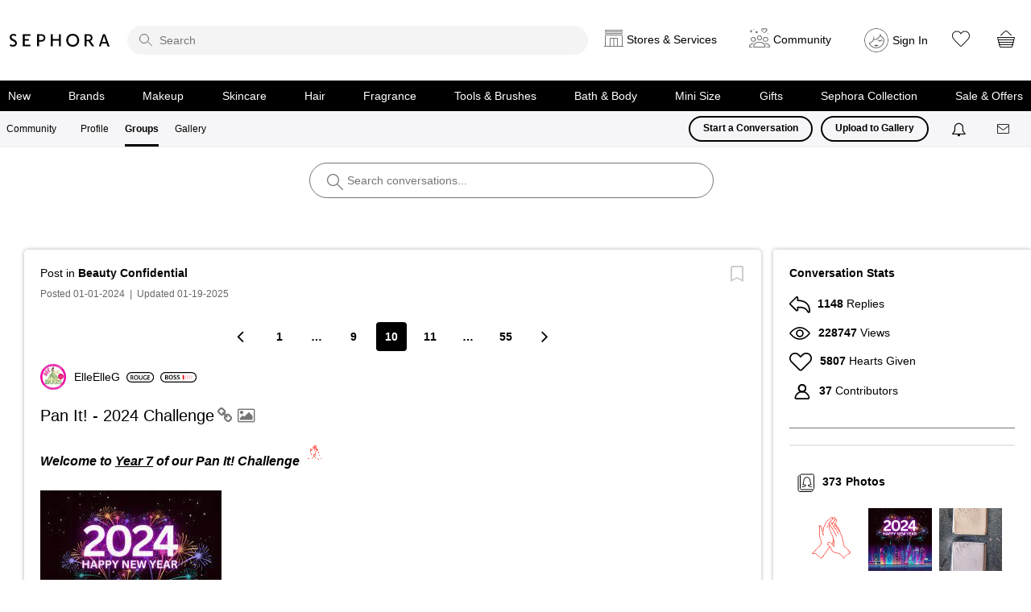

--- FILE ---
content_type: image/svg+xml
request_url: https://community.sephora.com/html/@0AAF9F683B4E5EB38EE2B597AF42DBCD/assets/sephora-default-avtar.svg
body_size: 886
content:
<svg width="32" height="32" xmlns="http://www.w3.org/2000/svg"><g fill="#000" fill-rule="nonzero" opacity=".6"><path d="M16.516.008c8.43.286 15.226 7.078 15.476 15.462.138 4.475-1.528 8.681-4.689 11.842C24.27 30.347 20.271 32 15.998 32c-.171 0-.34-.002-.512-.007C7.06 31.708.261 24.916.01 16.531c-.154-4.454 1.496-8.65 4.645-11.813 3.164-3.175 7.367-4.85 11.86-4.71zm-.031 1C12.272.876 8.335 2.44 5.364 5.424 2.41 8.39.865 12.319 1.009 16.5c.235 7.857 6.61 14.225 14.505 14.493.155.004.313.006.484.006 4.012 0 7.754-1.55 10.598-4.395 2.966-2.966 4.526-6.906 4.397-11.105-.231-7.75-6.434-14.05-14.187-14.478l-.321-.014z"/><path d="M21.146 6.703c.035 0 .035.035.07.035.493 2.357 1.76 5.383 4.962 6.615.457 1.9.422 4.01-.247 6.157-.88 2.64-3.764 5.56-6.403 6.44C13.51 27.99 7.88 24.787 5.946 19.72c7.284-1.653 6.72-10.168 6.72-10.168l.09.337c.187.773.57 2.758.157 4.765 6.087-.106 7.776-4.961 8.233-7.952zm.139 3.353l-.075.186c-1.366 3.234-4.01 5.338-8.28 5.412a1 1 0 01-.34-.052l-.089-.037-.076.163c-1.03 2.139-2.667 3.744-4.985 4.595l-.115.039.118.223c2.164 3.96 6.804 5.96 11.493 4.505l.276-.09c2.329-.776 4.987-3.454 5.765-5.787.515-1.654.633-3.322.374-4.903l-.044-.241-.074-.033c-1.708-.807-2.96-2.104-3.826-3.742l-.122-.238z"/><path d="M16.678 21.938a.84.84 0 01.492.176c.549.42 1.186.69 1.857.625l.184-.027c.07 0 .14-.035.211-.035l.035.07-1.337.774c-.422.247-.844.458-1.337.528h-.035c-1.231.246-2.498-.105-3.483-.81l-.704-.492.035-.07c.07 0 .141.035.211.035.74.106 1.443-.14 2.041-.598a.84.84 0 01.493-.176c.281 0 .492.14.668.317.141-.211.387-.317.669-.317zM22.8 14.795l.091.175c.233.424.938 1.45 2.759 1.48l.035.034c-.4.2-1.882.147-3.085-.432l-.187-.096.061.23c.192.644.569 1.193 1.733 1.319v.035c-.433.1-1.877-.242-2.955-1.056l-.176-.14c.14.774.493 1.583 1.407 1.9v.035c-.492 0-1.864-.704-2.709-1.865-.035.739.106 1.548.845 2.076v.035c-2.534-1.513-2.71-3.202-2.886-3.554l.211-.105c1.02 1.689 4.258 1.196 4.856-.07z"/></g></svg>

--- FILE ---
content_type: image/svg+xml
request_url: https://community.sephora.com/html/assets/icon-photos.svg
body_size: 1224
content:
<svg width="21" height="23" viewBox="0 0 21 23" fill="none" xmlns="http://www.w3.org/2000/svg">
<g class="custom-icon-svg custom-icon-photos">
<path d="M19 1H5C4.17157 1 3.5 1.67157 3.5 2.5V18.5C3.5 19.3284 4.17157 20 5 20H19C19.8284 20 20.5 19.3284 20.5 18.5V2.5C20.5 1.67157 19.8284 1 19 1Z" stroke="black"/>
<path d="M2.8 2.5C1.8059 2.5 1 3.30589 1 4.3V20.5C1 21.6046 1.8954 22.5 3 22.5H17.1818C18.186 22.5 19 21.686 19 20.6818" stroke="black"/>
<path d="M17.6961 16.2974C16.9025 16.0438 16.2071 15.8752 15.6485 15.7397C15.1168 15.6662 14.6044 15.4905 14.1395 15.2222V14.6483C15.2784 14.6852 16.4021 14.3793 17.3652 13.7702C17.4199 13.7255 17.4629 13.6681 17.4906 13.6031C17.5182 13.538 17.5295 13.4672 17.5236 13.3968C17.5177 13.3263 17.4947 13.2584 17.4567 13.1988C17.4187 13.1392 17.3667 13.0898 17.3053 13.0548C16.8048 12.7702 16.3375 10.6296 16.1931 8.84365C16.2152 7.66844 15.7719 6.53213 14.9599 5.68231C14.1478 4.83248 13.0329 4.33801 11.8579 4.30664C10.6874 4.33297 9.57488 4.82109 8.76298 5.66452C7.95108 6.50795 7.50568 7.63824 7.52388 8.80882C7.37818 10.6296 6.91088 12.7703 6.41048 13.0548C6.34898 13.0898 6.29708 13.1392 6.25898 13.1988C6.22098 13.2584 6.19798 13.3263 6.19208 13.3968C6.18618 13.4672 6.19758 13.538 6.22518 13.6031C6.25278 13.6681 6.29578 13.7255 6.35058 13.7702C7.31358 14.3793 8.43728 14.6852 9.57618 14.6483V15.2222C9.11188 15.4898 8.60018 15.665 8.06938 15.7384C7.50948 15.8743 6.81318 16.043 6.01838 16.2974C5.91958 16.3291 5.83538 16.395 5.78088 16.4832C5.72638 16.5715 5.70528 16.6763 5.72128 16.7788C5.73728 16.8812 5.78928 16.9746 5.86808 17.0421C5.94688 17.1095 6.04718 17.1466 6.15088 17.1466C6.19588 17.1468 6.24058 17.1397 6.28338 17.1258C7.04848 16.8816 7.72818 16.7163 8.27408 16.5842C9.44488 16.3 10.2181 16.1126 10.4267 15.444C10.4395 15.402 10.4461 15.3583 10.4462 15.3144V14.2231C10.4461 14.1079 10.4004 13.9975 10.3192 13.916C10.2379 13.8345 10.1276 13.7885 10.0125 13.7881C9.09328 13.815 8.17808 13.6564 7.32168 13.3216C8.06888 12.1763 8.32468 9.7094 8.39268 8.84363C8.36768 7.89835 8.71838 6.9817 9.36788 6.29441C10.0173 5.60712 10.9127 5.2052 11.8579 5.17666C12.8077 5.21009 13.7056 5.61831 14.3552 6.31203C15.0048 7.00576 15.3533 7.92852 15.3243 8.87849C15.3915 9.7149 15.6468 12.1767 16.3936 13.3212C15.5374 13.6563 14.6223 13.8151 13.7032 13.7881C13.5881 13.7885 13.4778 13.8345 13.3966 13.916C13.3153 13.9975 13.2696 14.1079 13.2695 14.2231V15.3144C13.2696 15.3583 13.2762 15.402 13.2891 15.444C13.4981 16.1135 14.2721 16.3013 15.4433 16.585C15.9888 16.7176 16.6676 16.882 17.431 17.1258C17.4855 17.1435 17.5429 17.1502 17.5999 17.1456C17.657 17.141 17.7126 17.1252 17.7635 17.0991C17.8145 17.073 17.8598 17.0371 17.8968 16.9934C17.9338 16.9497 17.9619 16.8992 17.9793 16.8447C17.9968 16.7902 18.0033 16.7327 17.9985 16.6757C17.9937 16.6186 17.9777 16.5631 17.9513 16.5122C17.925 16.4614 17.8889 16.4162 17.8451 16.3794C17.8013 16.3425 17.7507 16.3147 17.6961 16.2974Z" fill="black"/>
</g>
</svg>


--- FILE ---
content_type: image/svg+xml
request_url: https://community.sephora.com/html/@E2AA898DB41705F48862CE40D3B1F6C4/rank_icons/go-getter_1.svg
body_size: 1078
content:
<?xml version="1.0" encoding="UTF-8"?>
<svg id="Layer_1" data-name="Layer 1" xmlns="http://www.w3.org/2000/svg" viewBox="0 0 104.3 20">
  <path d="M94.3,0H10C4.5,0,0,4.5,0,10s4.5,10,10,10H94.3c5.5,0,10-4.5,10-10S99.89999,0,94.3,0Zm0,18.1H10c-4.5,0-8.1-3.6-8.1-8.1S5.5,1.9,10,1.9H94.3c4.5,0,8.10001,3.6,8.10001,8.1s-3.60001,8.1-8.10001,8.1Z"/>
  <g>
    <path d="M16.03721,13.93424c-.54883,.2041-1.62207,.48535-2.77148,.48535-1.45605,0-2.55469-.37109-3.37207-1.14941-.76562-.72852-1.21289-1.86523-1.2002-3.16797,0-2.7207,1.94141-4.46973,4.78906-4.46973,1.06055,0,1.89062,.2168,2.28613,.4082l-.34473,1.26465c-.47266-.2041-1.04688-.37012-1.9541-.37012-1.83887,0-3.12891,1.08496-3.12891,3.08984,0,1.95508,1.2002,3.11719,2.98828,3.11719,.5625,0,.9834-.07715,1.18848-.17871v-2.14648h-1.52051v-1.23828h3.04004v4.35547Z"/>
    <path d="M25.28526,9.93619c0,2.88672-1.75,4.53418-4.125,4.53418-2.42676,0-3.95898-1.85156-3.95898-4.38086,0-2.64355,1.66016-4.50879,4.08691-4.50879,2.51562,0,3.99707,1.90332,3.99707,4.35547Zm-6.42383,.12793c0,1.75,.88086,3.1416,2.3877,3.1416,1.52051,0,2.37598-1.4043,2.37598-3.20605,0-1.62207-.80469-3.1543-2.37598-3.1543-1.55762,0-2.3877,1.44336-2.3877,3.21875Z"/>
    <path d="M29.54014,10.38346v1.08496h-3.25684v-1.08496h3.25684Z"/>
    <path d="M37.89268,13.93424c-.54883,.2041-1.62207,.48535-2.77148,.48535-1.45605,0-2.55469-.37109-3.37207-1.14941-.76562-.72852-1.21289-1.86523-1.2002-3.16797,0-2.7207,1.94141-4.46973,4.78906-4.46973,1.06055,0,1.89062,.2168,2.28613,.4082l-.34473,1.26465c-.47266-.2041-1.04688-.37012-1.9541-.37012-1.83887,0-3.12891,1.08496-3.12891,3.08984,0,1.95508,1.2002,3.11719,2.98828,3.11719,.5625,0,.9834-.07715,1.18848-.17871v-2.14648h-1.52051v-1.23828h3.04004v4.35547Z"/>
    <path d="M44.31846,10.51041h-3.24414v2.5293h3.62695v1.29004h-5.19824V5.72135h5.00684v1.29004h-3.43555v2.22266h3.24414v1.27637Z"/>
    <path d="M47.85654,7.03678h-2.45215v-1.31543h6.50098v1.31543h-2.47754v7.29297h-1.57129V7.03678Z"/>
    <path d="M54.93369,7.03678h-2.45215v-1.31543h6.50098v1.31543h-2.47852v7.29297h-1.57031V7.03678Z"/>
    <path d="M64.80674,10.51041h-3.24414v2.5293h3.62793v1.29004h-5.19824V5.72135h5.00586v1.29004h-3.43555v2.22266h3.24414v1.27637Z"/>
    <path d="M66.57041,5.83658c.58789-.10254,1.46875-.17871,2.37598-.17871,1.23828,0,2.08203,.2041,2.65625,.68945,.47266,.39551,.74121,.99609,.74121,1.72363,0,1.11133-.75391,1.86523-1.55859,2.15918v.03809c.61328,.22949,.9834,.83008,1.2002,1.66016,.26855,1.07324,.49805,2.06934,.67773,2.40137h-1.62207c-.12793-.25586-.33203-.95801-.5752-2.03027-.24219-1.125-.65137-1.48242-1.54492-1.50781h-.79199v3.53809h-1.55859V5.83658Zm1.55859,3.80566h.93262c1.05957,0,1.72363-.56152,1.72363-1.41797,0-.94434-.66406-1.37891-1.68555-1.37891-.49805,0-.81738,.03809-.9707,.07617v2.7207Z"/>
  </g>
  <rect x="77.58943" y="5.57709" width="2.53775" height="8.81886" rx="1.13386" ry="1.13386" fill="#e7040f"/>
  <rect x="81.58943" y="5.57709" width="2.53775" height="8.81886" rx="1.13386" ry="1.13386" fill="#e7040f" opacity=".18"/>
  <rect x="85.58943" y="5.57709" width="2.53775" height="8.81886" rx="1.13386" ry="1.13386" fill="#e7040f" opacity=".18"/>
  <rect x="89.58943" y="5.57709" width="2.53775" height="8.81886" rx="1.13386" ry="1.13386" fill="#e7040f" opacity=".18"/>
  <rect x="93.58943" y="5.57709" width="2.53775" height="8.81886" rx="1.13386" ry="1.13386" fill="#e7040f" opacity=".18"/>
</svg>